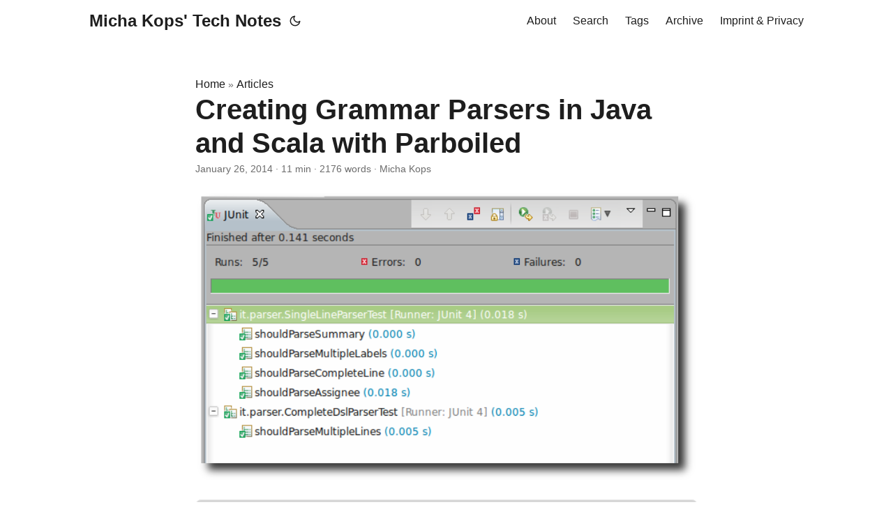

--- FILE ---
content_type: text/html
request_url: https://www.hascode.com/creating-grammar-parsers-in-java-and-scala-with-parboiled/
body_size: 78135
content:
<!DOCTYPE html>
<html lang="en" dir="auto" data-theme="auto">

<head><meta charset="utf-8">
<meta http-equiv="X-UA-Compatible" content="IE=edge">
<meta name="viewport" content="width=device-width, initial-scale=1, shrink-to-fit=no">
<meta name="robots" content="index, follow">
<title>Creating Grammar Parsers in Java and Scala with Parboiled | Micha Kops&#39; Tech Notes</title>
<meta name="keywords" content="antlr, ast, code-parsing, compiler-design, dsl, grammar-parsing, grammer, _hascode.com, hascode.com, java, java-libraries, language-processing, lexical-analysis, parboiled, parser, parser, parser-combinators, parsing-framework, peg, sbt, scala, scala-libraries, software-development, syntax-parsing, text-processing">
<meta name="description" content="


Parboiled is a modern. lightweight and easy to use library to parse expression grammars in Java or Scala and in my humble opinion it is perfect for use cases where you need something between regular expressions and a complex parser generator like ANTLR.


In the following tutorial we’re going to create a simple grammar to specify a task list and write an implementation of a parser also as unit tests for each grammar rule in Java.
">
<meta name="author" content="Micha Kops">
<link rel="canonical" href="https://www.hascode.com/creating-grammar-parsers-in-java-and-scala-with-parboiled/">
<link crossorigin="anonymous" href="/assets/css/stylesheet.ed6e151dc3aba513853370d3d2be50b3aea8dddd87739eb37c527686488b91ea.css" integrity="sha256-7W4VHcOrpROFM3DT0r5Qs66o3d2Hc56zfFJ2hkiLkeo=" rel="preload stylesheet" as="style">
<link rel="icon" href="https://www.hascode.com/favicon.ico">
<link rel="icon" type="image/png" sizes="16x16" href="https://www.hascode.com/favicon-16x16.png">
<link rel="icon" type="image/png" sizes="32x32" href="https://www.hascode.com/favicon-32x32.png">
<link rel="apple-touch-icon" href="https://www.hascode.com/apple-touch-icon.png">
<link rel="mask-icon" href="https://www.hascode.com/safari-pinned-tab.svg">
<meta name="theme-color" content="#2e2e33">
<meta name="msapplication-TileColor" content="#2e2e33">
<link rel="alternate" hreflang="en" href="https://www.hascode.com/creating-grammar-parsers-in-java-and-scala-with-parboiled/">
<noscript>
    <style nonce="31zwrvSsZOskdTpu">
        #theme-toggle,
        .top-link {
            display: none;
        }

    </style>
    <style nonce="31zwrvSsZOskdTpu">
        @media (prefers-color-scheme: dark) {
            :root {
                --theme: rgb(29, 30, 32);
                --entry: rgb(46, 46, 51);
                --primary: rgb(218, 218, 219);
                --secondary: rgb(155, 156, 157);
                --tertiary: rgb(65, 66, 68);
                --content: rgb(196, 196, 197);
                --code-block-bg: rgb(46, 46, 51);
                --code-bg: rgb(55, 56, 62);
                --border: rgb(51, 51, 51);
                color-scheme: dark;
            }

            .list {
                background: var(--theme);
            }

            .toc {
                background: var(--entry);
            }
        }

        @media (prefers-color-scheme: light) {
            .list::-webkit-scrollbar-thumb {
                border-color: var(--code-bg);
            }
        }

    </style>
</noscript>
<script nonce="31zwrvSsZOskdTpu">
    if (localStorage.getItem("pref-theme") === "dark") {
        document.querySelector("html").dataset.theme = 'dark';
    } else if (localStorage.getItem("pref-theme") === "light") {
       document.querySelector("html").dataset.theme = 'light';
    } else if (window.matchMedia('(prefers-color-scheme: dark)').matches) {
        document.querySelector("html").dataset.theme = 'dark';
    } else {
        document.querySelector("html").dataset.theme = 'light';
    }

</script><meta property="og:url" content="https://www.hascode.com/creating-grammar-parsers-in-java-and-scala-with-parboiled/">
  <meta property="og:site_name" content="Micha Kops&#39; Tech Notes">
  <meta property="og:title" content="Creating Grammar Parsers in Java and Scala with Parboiled">
  <meta property="og:description" content=" Parboiled is a modern. lightweight and easy to use library to parse expression grammars in Java or Scala and in my humble opinion it is perfect for use cases where you need something between regular expressions and a complex parser generator like ANTLR.
In the following tutorial we’re going to create a simple grammar to specify a task list and write an implementation of a parser also as unit tests for each grammar rule in Java.">
  <meta property="og:locale" content="en">
  <meta property="og:type" content="article">
    <meta property="article:section" content="article">
    <meta property="article:published_time" content="2014-01-26T00:00:00+01:00">
    <meta property="article:modified_time" content="2014-01-26T00:00:00+01:00">
    <meta property="article:tag" content="Antlr">
    <meta property="article:tag" content="Ast">
    <meta property="article:tag" content="Code-Parsing">
    <meta property="article:tag" content="Compiler-Design">
    <meta property="article:tag" content="Dsl">
    <meta property="article:tag" content="Grammar-Parsing">
    <meta property="og:image" content="https://www.hascode.com/rules-tested.png">
<meta name="twitter:card" content="summary_large_image">
<meta name="twitter:image" content="https://www.hascode.com/rules-tested.png">
<meta name="twitter:title" content="Creating Grammar Parsers in Java and Scala with Parboiled">
<meta name="twitter:description" content="


Parboiled is a modern. lightweight and easy to use library to parse expression grammars in Java or Scala and in my humble opinion it is perfect for use cases where you need something between regular expressions and a complex parser generator like ANTLR.


In the following tutorial we’re going to create a simple grammar to specify a task list and write an implementation of a parser also as unit tests for each grammar rule in Java.
">


<script type="application/ld+json" nonce="31zwrvSsZOskdTpu">
{
  "@context": "https://schema.org",
  "@type": "BreadcrumbList",
  "itemListElement": [
    {
      "@type": "ListItem",
      "position":  1 ,
      "name": "Articles",
      "item": "https://www.hascode.com/article/"
    }, 
    {
      "@type": "ListItem",
      "position":  2 ,
      "name": "Creating Grammar Parsers in Java and Scala with Parboiled",
      "item": "https://www.hascode.com/creating-grammar-parsers-in-java-and-scala-with-parboiled/"
    }
  ]
}
</script>
<script type="application/ld+json" nonce="31zwrvSsZOskdTpu">
{
  "@context": "https://schema.org",
  "@type": "BlogPosting",
  "headline": "Creating Grammar Parsers in Java and Scala with Parboiled",
  "name": "Creating Grammar Parsers in Java and Scala with Parboiled",
  "description": " Parboiled is a modern. lightweight and easy to use library to parse expression grammars in Java or Scala and in my humble opinion it is perfect for use cases where you need something between regular expressions and a complex parser generator like ANTLR.\nIn the following tutorial we’re going to create a simple grammar to specify a task list and write an implementation of a parser also as unit tests for each grammar rule in Java.\n",
  "keywords": [
    "antlr", "ast", "code-parsing", "compiler-design", "dsl", "grammar-parsing", "grammer", "_hascode.com", "hascode.com", "java", "java-libraries", "language-processing", "lexical-analysis", "parboiled", "parser", "parser", "parser-combinators", "parsing-framework", "peg", "sbt", "scala", "scala-libraries", "software-development", "syntax-parsing", "text-processing"
  ],
  "articleBody": " Parboiled is a modern. lightweight and easy to use library to parse expression grammars in Java or Scala and in my humble opinion it is perfect for use cases where you need something between regular expressions and a complex parser generator like ANTLR.\nIn the following tutorial we’re going to create a simple grammar to specify a task list and write an implementation of a parser also as unit tests for each grammar rule in Java.\nAdditionally, we’re using the Scala variant of Parboiled to build up an Abstract Syntax Tree parser and analyze a given task list with it.\nFigure 1. Testing the grammar Parser Specifying a DSL Grammar In the following tutorial we want to parse a simple task list. I’ve recycled the a part of the syntax from my Quick Subtasks Plugin for JIRA here that is:\nA task list contains of one ore more tasks, separated by a newline.\nEach task definition may contain ..\nA summary (mandatory)\nAn assignee (optional)\nOne or more labels (optional)\nEach line of a given input may specify a task, the summary is prefixed by a ‘- ‘ character and when an assignee or labels are given, these are separated from the summary by a ‘/’ character.\nSo this might be a sample input for the following parsers:\n- First Task / assignee:\"joe\" labels:\"foo,bar,baz\" - Second Task / assignee:\"fred\" labels:\"beer,wine\" Parsing this input should produce two task nodes:\nOne task with summary “First Task“, an assignee named “joe” and three labels named “foo“, “bar“, “baz“\nA second task with summary “Second Task” , an assignee named “fred” and two labels “beer“, “wine“\nUsing Java Project Setup Just one dependency needed here: parboiled-java – please feel free to choose your favourite build system here.\nIf you’re interested in grammar building with the scala version of parboiled please skip to the section \"Using Scala\".\nMaven When using Maven, simply add the following dependency to your project’s pom.xml:\norg.parboiled parboiled-java 1.1.6 Gradle Adding the following entry to your build.gradle is all you need.\n'org.parboiled:parboiled-java:1.1.6' SBT Adding the following entry to your build.sbt adds parboiled to your SBT enabled project\nlibraryDependencies += \"org.parboiled\" % \"parboiled-java\" % \"1.1.6\" Processing a Single Task First of all we’re starting to create a parser for a single line, composed out of different rules.\nThe Task Class This class encapsulates information for a single task and provides getters and setters (returning the task object).\npublic class Task { private String summary; private String assignee; private final Set labels = new HashSet\u003c\u003e(); public final String summary() { return summary; } public final Task summary(final String summary) { this.summary = summary; return this; } public final String assignee() { return assignee; } public final Task assignee(final String assignee) { this.assignee = assignee; return this; } public Set labels() { return labels; } public Task label(final String label) { labels.add(label); return this; } } The Grammar Parser This is our first approach for a parser – extending org.parboiled.BaseParser adds everything we need to construct our rules here.\nA short note on the elements used here to create new rules:\nSequence: Creates a new rule that only succeeds if all of its subrule succeed, one after the other.\nOptional: Creates a new rule that tries a match on its subrule and always succeeds, independently of the matching success of its sub rule.\nEOI: Matches the Chars.EOI (end of input) character.\nZeroOrMore: Creates a new rule that tries repeated matches of its subrule.\nOneOrMore: Creates a new rule that tries repeated matches of its subrule and succeeds if the subrule matches at least once.\nTestNot: Creates a new rule that acts as an inverse syntactic predicate, i.e.\nANY: Matches any character except Chars.EOI.\nCh: Explicitly creates a rule matching the given character.\nThere is a plenty of other methods for your convenience, contained in org.parboiled.BaseParser.\npackage com.hascode.parser; import org.parboiled.BaseParser; import org.parboiled.Rule; import org.parboiled.annotations.BuildParseTree; import com.hascode.Task; @BuildParseTree public class SingleLineDslParser extends BaseParser { Task dto = new Task(); public Rule Task() { return Sequence(Summary(), Optional(Options()), EOI, push(dto)); } public Rule Summary() { return Sequence('-', ZeroOrMore(' '), Chars(), push(dto.summary(match()))); } public Rule Chars() { return OneOrMore(TestNot(OptLim()), TestNot(FieldLim()), ANY); } public Rule NoCommaChars() { return OneOrMore(TestNot(ValSep()), TestNot(OptLim()), TestNot(FieldLim()), ANY); } public Rule Options() { return Sequence(OptSep(), Optional(Assignee()), Optional(Labels())); } public Rule OptSep() { return Sequence(OptSp(), OptLim(), OptSp()); } public Rule Assignee() { return Sequence(OptSp(), String(\"assignee\"), FieldSep(), FieldLim(), Chars(), push(dto.assignee(match())), FieldLim()); } public Rule FieldLim() { return Ch('\"'); } public Rule OptLim() { return Ch('|'); } public Rule FieldSep() { return Ch(':'); } public Rule OptSp() { return ZeroOrMore(' '); } public Rule ValSep() { return Ch(','); } public Rule Labels() { return Sequence(OptSp(), String(\"labels\"), FieldSep(), FieldLim(), OneOrMore(Label()), FieldLim()); } public Rule Label() { return Sequence(OptSp(), NoCommaChars(), push(dto.label(match())), Optional(ValSep()), OptSp()); } } You may even use recursion here because Parboiled is able to cache method invocations to avoid infinite loops here.\nTesting Rules The more complex a grammar or domain-specific language tends to grow the greater the need to write detailed tests for each fragment.\nIn the following example we’re writing JUnit tests for each important rule:\npackage it.parser; import static org.hamcrest.MatcherAssert.assertThat; import static org.hamcrest.Matchers.containsInAnyOrder; import static org.hamcrest.Matchers.equalTo; import java.util.Set; import org.junit.Test; import org.parboiled.Parboiled; import org.parboiled.parserunners.RecoveringParseRunner; import org.parboiled.support.ParsingResult; import com.hascode.Task; import com.hascode.parser.SingleLineDslParser; public class SingleLineParserTest { SingleLineDslParser parser = Parboiled .createParser(SingleLineDslParser.class); @Test public void shouldParseMultipleLabels() throws Exception { String input = \"labels:\\\"foo,bar,baz\\\"\"; ParsingResult\u003c?\u003e result = new RecoveringParseRunner( parser.Labels()).run(input); Set labels = ((Task) result.resultValue).labels(); assertThat(labels.size(), equalTo(3)); assertThat(labels, containsInAnyOrder(\"foo\", \"bar\", \"baz\")); } @Test public void shouldParseSummary() throws Exception { String input = \"- This is a first task\"; ParsingResult\u003c?\u003e result = new RecoveringParseRunner( parser.Summary()).run(input); Task task = (Task) result.resultValue; assertThat(task.summary(), equalTo(\"This is a first task\")); } @Test public void shouldParseAssignee() throws Exception { String input = \"assignee:\\\"tim\\\"\"; ParsingResult\u003c?\u003e result = new RecoveringParseRunner( parser.Assignee()).run(input); Task task = (Task) result.resultValue; assertThat(task.assignee(), equalTo(\"tim\")); } @Test public void shouldParseCompleteLine() throws Exception { String input = \"- This is a first task| assignee:\\\"tim\\\" labels:\\\"foo,bar,baz\\\"\"; ParsingResult\u003c?\u003e result = new RecoveringParseRunner(parser.Task()) .run(input); Task task = (Task) result.resultValue; assertThat(task.summary(), equalTo(\"This is a first task\")); assertThat(task.assignee(), equalTo(\"tim\")); Set labels = task.labels(); assertThat(labels.size(), equalTo(3)); assertThat(labels, containsInAnyOrder(\"foo\", \"bar\", \"baz\")); } } Running the tests using the JUnit runner or mvn -Dtest=SingleLineParserTest test should produce no errors:\n------------------------------------------------------- T E S T S ------------------------------------------------------- Running it.parser.SingleLineParserTest Tests run: 4, Failures: 0, Errors: 0, Skipped: 0, Time elapsed: 0.148 sec Results : Tests run: 4, Failures: 0, Errors: 0, Skipped: 0 Processing multiple Tasks Now we’re going write a grammar to parse multiple tasks that should finally return a TaskList containing multiple Task objects.\nIn opposite to the first grammar, we’re using another approach here and make use of the generic org.parboiled.support.Var to pass the task list and the specific task objects around to be filled.\nWe’re using the same Task class as in the first example, new is the following task list:\nThe TaskList Out tasklist is a simple container for a list of tasks:\npublic class TaskList { private final List tasks = new ArrayList\u003c\u003e(); public TaskList add(final Task task) { tasks.add(task); return this; } public List tasks() { return tasks; } } The Parser This is our final parser with Var-parameter passing and rule for tasks and newlines added:\npackage com.hascode.parser; import org.parboiled.BaseParser; import org.parboiled.Rule; import org.parboiled.annotations.BuildParseTree; import org.parboiled.support.Var; import com.hascode.Task; import com.hascode.TaskList; @BuildParseTree public class CompleteDslParser extends BaseParser { public Rule Tasks() { Var tasks = new Var\u003c\u003e(new TaskList()); return Sequence(OneOrMore(Task(tasks)), EOI, push(tasks.getAndClear())); } public Rule Task(final Var tasks) { Var dto = new Var\u003c\u003e(new Task()); return Sequence(Summary(dto), Optional(Options(dto)), Optional(Newline()), push(tasks.get().add(dto.get()))).label( \"task\"); } public Rule Summary(final Var dto) { return Sequence('-', ZeroOrMore(' '), Chars(), push(dto.get().summary(match()))).label(\"summary\"); } public Rule Chars() { return OneOrMore(TestNot(OptLim()), TestNot(FieldLim()), ANY); } public Rule NoCommaChars() { return OneOrMore(TestNot(ValSep()), TestNot(OptLim()), TestNot(FieldLim()), ANY); } public Rule Options(final Var dto) { return Sequence(OptSep(), Optional(Assignee(dto)), Optional(Labels(dto))); } public Rule OptSep() { return Sequence(OptSp(), OptLim(), OptSp()); } public Rule Assignee(final Var dto) { return Sequence(OptSp(), String(\"assignee\"), FieldSep(), FieldLim(), Chars(), push(dto.get().assignee(match())), FieldLim()).label( \"assignee\"); } public Rule FieldLim() { return Ch('\"'); } public Rule OptLim() { return Ch('|'); } public Rule FieldSep() { return Ch(':'); } public Rule OptSp() { return ZeroOrMore(' '); } public Rule ValSep() { return Ch(','); } public Rule Labels(final Var dto) { return Sequence(OptSp(), String(\"labels\"), FieldSep(), FieldLim(), OneOrMore(Label(dto)), FieldLim()); } public Rule Label(final Var dto) { return Sequence(OptSp(), NoCommaChars(), push(dto.get().label(match())), Optional(ValSep()), OptSp()); } public Rule Newline() { return FirstOf('\\n', Sequence('\\r', Optional('\\n'))); } } Testing the Parser Now we’re ready to test the parser for a given input. The following JUnit tests should be green:\npackage it.parser; import static org.hamcrest.MatcherAssert.assertThat; import static org.hamcrest.Matchers.containsInAnyOrder; import static org.hamcrest.Matchers.equalTo; import static org.hamcrest.Matchers.nullValue; import java.util.List; import java.util.Set; import org.junit.Test; import org.parboiled.Parboiled; import org.parboiled.parserunners.RecoveringParseRunner; import org.parboiled.support.ParsingResult; import com.hascode.Task; import com.hascode.TaskList; import com.hascode.parser.CompleteDslParser; public class CompleteDslParserTest { CompleteDslParser parser = Parboiled.createParser(CompleteDslParser.class); @Test public void shouldParseMultipleLines() throws Exception { String line1 = String .format(\"- A first task | assignee:\\\"joe\\\" labels:\\\"foo,bar,baz\\\"\"); String line2 = \"- This is the second entry | assignee:\\\"fred\\\" labels:\\\"beer,wine\\\"\"; String line3 = \"- And a third entry\"; String dslString = line1 + \"\\n\" + line2 + \"\\n\" + line3; ParsingResult result = new RecoveringParseRunner( parser.Tasks()).run(dslString); TaskList taskList = result.resultValue; List tasks = taskList.tasks(); assertThat(tasks.size(), equalTo(3)); Task task1 = tasks.get(0); assertThat(task1.summary(), equalTo(\"A first task \")); assertThat(task1.assignee(), equalTo(\"joe\")); Set task1Labels = task1.labels(); assertThat(task1Labels, containsInAnyOrder(\"foo\", \"bar\", \"baz\")); Task task2 = tasks.get(1); assertThat(task2.summary(), equalTo(\"This is the second entry \")); assertThat(task2.assignee(), equalTo(\"fred\")); Set task2Labels = task2.labels(); assertThat(task2Labels, containsInAnyOrder(\"beer\", \"wine\")); Task task3 = tasks.get(2); assertThat(task3.summary(), equalTo(\"And a third entry\")); assertThat(task3.assignee(), nullValue()); Set task3Labels = task3.labels(); assertThat(task3Labels.isEmpty(), equalTo(true)); } } Test output could be similar to this one:\nmvn -Dtest=CompleteDslParserTest test ------------------------------------------------------- T E S T S ------------------------------------------------------- Running it.parser.CompleteDslParserTest Tests run: 1, Failures: 0, Errors: 0, Skipped: 0, Time elapsed: 0.146 sec Results : Tests run: 1, Failures: 0, Errors: 0, Skipped: 0 Using Scala Now for a short example in Scala we’re going to construct an abstract syntax tree (AST) using Parboiled’s Scala API.\nProject Setup using SBT This is my build.sbt with the dependency for parboiled-scala. If you’ve cloned the scala project from my GitHub repository and you’re using Eclipse IDE, you might want to need necessary project files by running sbt eclipse.\nname := \"parboiled-grammar-tutorial-scala\" organization := \"com.hascode.tutorial\" version := \"1.0.0\" scalaVersion := \"2.10.1\" libraryDependencies ++= Seq( \"org.parboiled\" % \"parboiled-scala_2.10\" % \"1.1.6\" ) Writing an AST Parser The following code constructs a simple AST tree covering a task with its summary (I was too lazy to cover all task properties here).\nThe Parser trait adds the different rule operations we need here and the import of org.parboiled.scala._ adds the rest we need here.\nPlease note the special syntax available in Scala in comparison to the Java version .. e.g. to specify a Sequence you may use the ~ operator here, additional syntactic sugar is hidden in the Rule objects e.g. Rule1.\npackage com.hascode.parser import org.parboiled.scala._ import org.parboiled.errors.ErrorUtils import org.parboiled.errors.ParsingException sealed abstract class AstNode case class TasksNode(tasks: List[TaskNode]) extends AstNode case class TaskNode(summary: SummaryNode) extends AstNode case class SummaryNode(text: StringNode) extends AstNode case class StringNode(text: String) extends AstNode class SingleLineDslParser extends Parser { def Tasks: Rule1[AstNode] = rule { oneOrMore(Task) ~~\u003e TasksNode } def Task: Rule1[TaskNode] = rule { str(\"- \") ~ Summary ~~\u003e TaskNode ~ optional(Newline) } def Summary: Rule1[SummaryNode] = rule { Chars ~~\u003e SummaryNode } def Chars: Rule1[StringNode] = rule { oneOrMore(Char) ~\u003e StringNode } def Char: Rule0 = rule { !anyOf(\"-\") ~ ANY } def Newline: Rule0 = rule { str(\"\\n\") } def parse(input: String): AstNode = { val parsingResult = ReportingParseRunner(Tasks).run(input) parsingResult.result match { case Some(task) =\u003e task case None =\u003e throw new ParsingException(\"Invalid input:\\n\" + ErrorUtils.printParseErrors(parsingResult)) } } } Running the Parser Now we’d like to test the results so we’re adding third tasks in a string to be parsed and afterwards we’re printing the summary from the results.\nobject ParserExample extends App { val dslLine = \"\"\"- A first task - And a second task - Finally a third task \"\"\" val parsingResult = new SingleLineDslParser().parse(dslLine); parsingResult match { case tasks: TasksNode =\u003e { println(\"Got \" + tasks.tasks.length + \" tasks:\") tasks.tasks.foreach(task =\u003e println(s\"Task: ${task.summary.text.text}\")) } case _ =\u003e println(\"error\") } } To run the example above we’re using our IDE or using SBT by running:\nsbt run This should produce the following output:\nGot 3 tasks: Task: A first task Task: And a second task Task: Finally a third task Tutorial Sources Please feel free to download the tutorial sources from my GitHub repository, fork it there or clone it using Git:\ngit clone https://github.com/hascode/parboiled-grammar-tutorial.git Conclusion Parboiled offers a variety of possibilities here and I’m afraid that I haven’t grasped every detail yet. But if you’re interested in some more complex or real-life examples, I highly recommend to take a look at the Markdown Processor Example (Java API) or the JSON Parser Example (Scala API) or enjoy the detailed documentation on the project’s website here.\nThanks @resah for pointing me to this framework! I’m sure that it will make a good match for my toolbox of frameworks and libraries for future usage/projects.\nResources Parboiled Project Documentation\nParboiled User Discussions\nParboiled-Java API\nParboiled-Scala API\n",
  "wordCount" : "2176",
  "inLanguage": "en",
  "image":"https://www.hascode.com/rules-tested.png","datePublished": "2014-01-26T00:00:00+01:00",
  "dateModified": "2014-01-26T00:00:00+01:00",
  "author":{
    "@type": "Person",
    "name": "Micha Kops"
  },
  "mainEntityOfPage": {
    "@type": "WebPage",
    "@id": "https://www.hascode.com/creating-grammar-parsers-in-java-and-scala-with-parboiled/"
  },
  "publisher": {
    "@type": "Person",
    "name": "Micha Kops' Tech Notes",
    "logo": {
      "@type": "ImageObject",
      "url": "https://www.hascode.com/favicon.ico"
    }
  }
}
</script>
</head>
<body id="top">
    <header class="header">
    <nav class="nav">
        <div class="logo">
            <a href="https://www.hascode.com/" accesskey="h" title="Micha Kops&#39; Tech Notes (Alt + H)">Micha Kops&#39; Tech Notes</a>
            <div class="logo-switches">
                <button id="theme-toggle" accesskey="t" title="(Alt + T)" aria-label="Toggle theme">
                    <svg id="moon" xmlns="http://www.w3.org/2000/svg" width="24" height="18" viewBox="0 0 24 24"
                        fill="none" stroke="currentColor" stroke-width="2" stroke-linecap="round"
                        stroke-linejoin="round">
                        <path d="M21 12.79A9 9 0 1 1 11.21 3 7 7 0 0 0 21 12.79z"></path>
                    </svg>
                    <svg id="sun" xmlns="http://www.w3.org/2000/svg" width="24" height="18" viewBox="0 0 24 24"
                        fill="none" stroke="currentColor" stroke-width="2" stroke-linecap="round"
                        stroke-linejoin="round">
                        <circle cx="12" cy="12" r="5"></circle>
                        <line x1="12" y1="1" x2="12" y2="3"></line>
                        <line x1="12" y1="21" x2="12" y2="23"></line>
                        <line x1="4.22" y1="4.22" x2="5.64" y2="5.64"></line>
                        <line x1="18.36" y1="18.36" x2="19.78" y2="19.78"></line>
                        <line x1="1" y1="12" x2="3" y2="12"></line>
                        <line x1="21" y1="12" x2="23" y2="12"></line>
                        <line x1="4.22" y1="19.78" x2="5.64" y2="18.36"></line>
                        <line x1="18.36" y1="5.64" x2="19.78" y2="4.22"></line>
                    </svg>
                </button>
            </div>
        </div>
        <ul id="menu">
            <li>
                <a href="https://www.hascode.com/about" title="About">
                    <span>About</span>
                </a>
            </li>
            <li>
                <a href="https://www.hascode.com/search/" title="Search (Alt &#43; /)" accesskey=/>
                    <span>Search</span>
                </a>
            </li>
            <li>
                <a href="https://www.hascode.com/tags/" title="Tags">
                    <span>Tags</span>
                </a>
            </li>
            <li>
                <a href="https://www.hascode.com/archives" title="Archive">
                    <span>Archive</span>
                </a>
            </li>
            <li>
                <a href="https://www.hascode.com/imprint" title="Imprint &amp; Privacy">
                    <span>Imprint &amp; Privacy</span>
                </a>
            </li>
        </ul>
    </nav>
</header>
<main class="main">

<article class="post-single">
  <header class="post-header">
    <div class="breadcrumbs"><a href="https://www.hascode.com/">Home</a>&nbsp;»&nbsp;<a href="https://www.hascode.com/article/">Articles</a></div>
    <h1 class="post-title entry-hint-parent">
      Creating Grammar Parsers in Java and Scala with Parboiled
    </h1>
    <div class="post-meta"><span title='2014-01-26 00:00:00 +0100 CET'>January 26, 2014</span>&nbsp;·&nbsp;<span>11 min</span>&nbsp;·&nbsp;<span>2176 words</span>&nbsp;·&nbsp;<span>Micha Kops</span>

</div>
  </header> 
<figure class="entry-cover">
            <img loading="eager"
                srcset='https://www.hascode.com/creating-grammar-parsers-in-java-and-scala-with-parboiled/rules-tested_hu_107cc1ee7a795a3.png 360w,https://www.hascode.com/creating-grammar-parsers-in-java-and-scala-with-parboiled/rules-tested_hu_49c8b2b7d7a11d69.png 480w,https://www.hascode.com/creating-grammar-parsers-in-java-and-scala-with-parboiled/rules-tested.png 593w'
                src="https://www.hascode.com/creating-grammar-parsers-in-java-and-scala-with-parboiled/rules-tested.png"
                sizes="(min-width: 768px) 720px, 100vw"
                width="593" height="345"
                alt="">
        
</figure><div class="toc">
    <details  open>
        <summary accesskey="c" title="(Alt + C)">
            <span class="details">Table of Contents</span>
        </summary>

        <div class="inner"><ul>
                <li>
                    <a href="#_specifying_a_dsl_grammar" aria-label="Specifying a DSL Grammar">Specifying a DSL Grammar</a></li>
                <li>
                    <a href="#_using_java" aria-label="Using Java">Using Java</a><ul>
                        
                <li>
                    <a href="#_project_setup" aria-label="Project Setup">Project Setup</a></li>
                <li>
                    <a href="#_maven" aria-label="Maven">Maven</a></li>
                <li>
                    <a href="#_gradle" aria-label="Gradle">Gradle</a></li>
                <li>
                    <a href="#_sbt" aria-label="SBT">SBT</a></li>
                <li>
                    <a href="#_processing_a_single_task" aria-label="Processing a Single Task">Processing a Single Task</a><ul>
                        
                <li>
                    <a href="#_the_task_class" aria-label="The Task Class">The Task Class</a></li>
                <li>
                    <a href="#_the_grammar_parser" aria-label="The Grammar Parser">The Grammar Parser</a></li>
                <li>
                    <a href="#_testing_rules" aria-label="Testing Rules">Testing Rules</a></li></ul>
                </li>
                <li>
                    <a href="#_processing_multiple_tasks" aria-label="Processing multiple Tasks">Processing multiple Tasks</a><ul>
                        
                <li>
                    <a href="#_the_tasklist" aria-label="The TaskList">The TaskList</a></li>
                <li>
                    <a href="#_the_parser" aria-label="The Parser">The Parser</a></li>
                <li>
                    <a href="#_testing_the_parser" aria-label="Testing the Parser">Testing the Parser</a></li></ul>
                </li></ul>
                </li>
                <li>
                    <a href="#_using_scala" aria-label="Using Scala">Using Scala</a><ul>
                        
                <li>
                    <a href="#_project_setup_using_sbt" aria-label="Project Setup using SBT">Project Setup using SBT</a></li>
                <li>
                    <a href="#_writing_an_ast_parser" aria-label="Writing an AST Parser">Writing an AST Parser</a></li>
                <li>
                    <a href="#_running_the_parser" aria-label="Running the Parser">Running the Parser</a></li></ul>
                </li>
                <li>
                    <a href="#_tutorial_sources" aria-label="Tutorial Sources">Tutorial Sources</a></li>
                <li>
                    <a href="#_conclusion" aria-label="Conclusion">Conclusion</a></li>
                <li>
                    <a href="#_resources" aria-label="Resources">Resources</a>
                </li>
            </ul>
        </div>
    </details>
</div>

  <div class="post-content"><div id="preamble">
<div class="sectionbody">
<div class="paragraph">
<p>Parboiled is a modern. lightweight and easy to use library to parse expression grammars in Java or Scala and in my humble opinion it is perfect for use cases where you need something between regular expressions and a complex parser generator like ANTLR.</p>
</div>
<div class="paragraph">
<p>In the following tutorial we’re going to create a simple grammar to specify a task list and write an implementation of a parser also as unit tests for each grammar rule in Java.</p>
</div>
<div class="paragraph">
<p>Additionally, we’re using the Scala variant of Parboiled to build up an Abstract Syntax Tree parser and analyze a given task list with it.</p>
</div>
<div class="imageblock">
<div class="content">
<img src="rules-tested.png" alt="rules tested"/>
</div>
<div class="title">Figure 1. Testing the grammar Parser</div>
</div>
</div>
</div>
<div class="sect1">
<h2 id="_specifying_a_dsl_grammar">Specifying a DSL Grammar<a hidden class="anchor" aria-hidden="true" href="#_specifying_a_dsl_grammar">#</a></h2>
<div class="sectionbody">
<div class="paragraph">
<p>In the following tutorial we want to parse a simple task list. I’ve recycled the a part of the syntax from my <a href="https://marketplace.atlassian.com/plugins/com.hascode.plugin.jira-quick-subtasks">Quick Subtasks Plugin for JIRA</a> here that is:</p>
</div>
<div class="paragraph">
<p>A task list contains of one ore more tasks, separated by a newline.</p>
</div>
<div class="paragraph">
<p>Each task definition may contain ..</p>
</div>
<div class="ulist">
<ul>
<li>
<p><strong>A summary (mandatory)</strong></p>
</li>
<li>
<p><strong>An assignee (optional)</strong></p>
</li>
<li>
<p><strong>One or more labels (optional)</strong></p>
</li>
</ul>
</div>
<div class="paragraph">
<p>Each line of a given input may specify a task, the summary is prefixed by a ‘- ‘ character and when an assignee or labels are given, these are separated from the summary by a ‘/’ character.</p>
</div>
<div class="paragraph">
<p>So this might be a sample input for the following parsers:</p>
</div>
<div class="listingblock">
<div class="content">
<pre class="highlight"><code class="language-bash" data-lang="bash">- First Task / assignee:&#34;joe&#34; labels:&#34;foo,bar,baz&#34;
- Second Task / assignee:&#34;fred&#34; labels:&#34;beer,wine&#34;</code></pre>
</div>
</div>
<div class="paragraph">
<p>Parsing this input should produce two task nodes:</p>
</div>
<div class="ulist">
<ul>
<li>
<p>One task with summary “<em>First Task</em>“, an assignee named “<em>joe</em>” and three labels named “<em>foo</em>“, “<em>bar</em>“, “<em>baz</em>“</p>
</li>
<li>
<p>A second task with summary “<em>Second Task</em>” , an assignee named “<em>fred</em>” and two labels “<em>beer</em>“, “<em>wine</em>“</p>
</li>
</ul>
</div>
</div>
</div>
<div class="sect1">
<h2 id="_using_java">Using Java<a hidden class="anchor" aria-hidden="true" href="#_using_java">#</a></h2>
<div class="sectionbody">
<div class="sect2">
<h3 id="_project_setup">Project Setup<a hidden class="anchor" aria-hidden="true" href="#_project_setup">#</a></h3>
<div class="paragraph">
<p>Just one dependency needed here: <em>parboiled-java</em> – please feel free to choose your favourite build system here.</p>
</div>
<div class="paragraph">
<p>If you’re interested in grammar building with the scala version of parboiled please skip to the section &#34;Using Scala&#34;.</p>
</div>
</div>
<div class="sect2">
<h3 id="_maven">Maven<a hidden class="anchor" aria-hidden="true" href="#_maven">#</a></h3>
<div class="paragraph">
<p>When using Maven, simply add the following dependency to your project’s <em>pom.xml</em>:</p>
</div>
<div class="listingblock">
<div class="content">
<pre class="highlight"><code class="language-xml" data-lang="xml">&lt;dependency&gt;
	&lt;groupId&gt;org.parboiled&lt;/groupId&gt;
	&lt;artifactId&gt;parboiled-java&lt;/artifactId&gt;
	&lt;version&gt;1.1.6&lt;/version&gt;
&lt;/dependency&gt;</code></pre>
</div>
</div>
</div>
<div class="sect2">
<h3 id="_gradle">Gradle<a hidden class="anchor" aria-hidden="true" href="#_gradle">#</a></h3>
<div class="paragraph">
<p>Adding the following entry to your <em>build.gradle</em> is all you need.</p>
</div>
<div class="listingblock">
<div class="content">
<pre class="highlight"><code class="language-bash" data-lang="bash">&#39;org.parboiled:parboiled-java:1.1.6&#39;</code></pre>
</div>
</div>
</div>
<div class="sect2">
<h3 id="_sbt">SBT<a hidden class="anchor" aria-hidden="true" href="#_sbt">#</a></h3>
<div class="paragraph">
<p>Adding the following entry to your <em>build.sbt</em> adds parboiled to your SBT enabled project</p>
</div>
<div class="listingblock">
<div class="content">
<pre class="highlight"><code class="language-bash" data-lang="bash">libraryDependencies += &#34;org.parboiled&#34; % &#34;parboiled-java&#34; % &#34;1.1.6&#34;</code></pre>
</div>
</div>
</div>
<div class="sect2">
<h3 id="_processing_a_single_task">Processing a Single Task<a hidden class="anchor" aria-hidden="true" href="#_processing_a_single_task">#</a></h3>
<div class="paragraph">
<p>First of all we’re starting to create a parser for a single line, composed out of different rules.</p>
</div>
<div class="sect3">
<h4 id="_the_task_class">The Task Class<a hidden class="anchor" aria-hidden="true" href="#_the_task_class">#</a></h4>
<div class="paragraph">
<p>This class encapsulates information for a single task and provides getters and setters (returning the task object).</p>
</div>
<div class="listingblock">
<div class="content">
<pre class="highlight"><code class="language-java" data-lang="java">public class Task {
	private String summary;
	private String assignee;
	private final Set&lt;String&gt; labels = new HashSet&lt;&gt;();

	public final String summary() {
		return summary;
	}

	public final Task summary(final String summary) {
		this.summary = summary;
		return this;
	}

	public final String assignee() {
		return assignee;
	}

	public final Task assignee(final String assignee) {
		this.assignee = assignee;
		return this;
	}

	public Set&lt;String&gt; labels() {
		return labels;
	}

	public Task label(final String label) {
		labels.add(label);
		return this;
	}
}</code></pre>
</div>
</div>
</div>
<div class="sect3">
<h4 id="_the_grammar_parser">The Grammar Parser<a hidden class="anchor" aria-hidden="true" href="#_the_grammar_parser">#</a></h4>
<div class="paragraph">
<p>This is our first approach for a parser – extending <a href="http://www.decodified.com/parboiled/api/java/org/parboiled/BaseParser.html"><em>org.parboiled.BaseParser</em></a> adds everything we need to construct our rules here.</p>
</div>
<div class="paragraph">
<p>A short note on the elements used here to create new rules:</p>
</div>
<div class="ulist">
<ul>
<li>
<p><strong>Sequence</strong>: Creates a new rule that only succeeds if all of its subrule succeed, one after the other.</p>
</li>
<li>
<p><strong>Optional</strong>: Creates a new rule that tries a match on its subrule and always succeeds, independently of the matching success of its sub rule.</p>
</li>
<li>
<p><strong>EOI</strong>: Matches the Chars.EOI (end of input) character.</p>
</li>
<li>
<p><strong>ZeroOrMore</strong>: Creates a new rule that tries repeated matches of its subrule.</p>
</li>
<li>
<p><strong>OneOrMore</strong>: Creates a new rule that tries repeated matches of its subrule and succeeds if the subrule matches at least once.</p>
</li>
<li>
<p><strong>TestNot</strong>: Creates a new rule that acts as an inverse syntactic predicate, i.e.</p>
</li>
<li>
<p><strong>ANY</strong>: Matches any character except Chars.EOI.</p>
</li>
<li>
<p><strong>Ch</strong>: Explicitly creates a rule matching the given character.</p>
</li>
</ul>
</div>
<div class="paragraph">
<p>There is a plenty of other methods for your convenience, contained in <a href="http://www.decodified.com/parboiled/api/java/org/parboiled/BaseParser.html"><em>org.parboiled.BaseParser</em></a>.</p>
</div>
<div class="listingblock">
<div class="content">
<pre class="highlight"><code class="language-java" data-lang="java">package com.hascode.parser;

import org.parboiled.BaseParser;
import org.parboiled.Rule;
import org.parboiled.annotations.BuildParseTree;

import com.hascode.Task;

@BuildParseTree
public class SingleLineDslParser extends BaseParser&lt;Task&gt; {
	Task dto = new Task();

	public Rule Task() {
		return Sequence(Summary(), Optional(Options()), EOI, push(dto));
	}

	public Rule Summary() {
		return Sequence(&#39;-&#39;, ZeroOrMore(&#39; &#39;), Chars(),
				push(dto.summary(match())));
	}

	public Rule Chars() {
		return OneOrMore(TestNot(OptLim()), TestNot(FieldLim()), ANY);
	}

	public Rule NoCommaChars() {
		return OneOrMore(TestNot(ValSep()), TestNot(OptLim()),
				TestNot(FieldLim()), ANY);
	}

	public Rule Options() {
		return Sequence(OptSep(), Optional(Assignee()), Optional(Labels()));
	}

	public Rule OptSep() {
		return Sequence(OptSp(), OptLim(), OptSp());
	}

	public Rule Assignee() {
		return Sequence(OptSp(), String(&#34;assignee&#34;), FieldSep(), FieldLim(),
				Chars(), push(dto.assignee(match())), FieldLim());
	}

	public Rule FieldLim() {
		return Ch(&#39;&#34;&#39;);
	}

	public Rule OptLim() {
		return Ch(&#39;|&#39;);
	}

	public Rule FieldSep() {
		return Ch(&#39;:&#39;);
	}

	public Rule OptSp() {
		return ZeroOrMore(&#39; &#39;);
	}

	public Rule ValSep() {
		return Ch(&#39;,&#39;);
	}

	public Rule Labels() {
		return Sequence(OptSp(), String(&#34;labels&#34;), FieldSep(), FieldLim(),
				OneOrMore(Label()), FieldLim());
	}

	public Rule Label() {
		return Sequence(OptSp(), NoCommaChars(), push(dto.label(match())),
				Optional(ValSep()), OptSp());
	}
}</code></pre>
</div>
</div>
<div class="paragraph">
<p>You may even use recursion here because Parboiled is able to cache method invocations to avoid infinite loops here.</p>
</div>
</div>
<div class="sect3">
<h4 id="_testing_rules">Testing Rules<a hidden class="anchor" aria-hidden="true" href="#_testing_rules">#</a></h4>
<div class="paragraph">
<p>The more complex a grammar or domain-specific language tends to grow the greater the need to write detailed tests for each fragment.</p>
</div>
<div class="paragraph">
<p>In the following example we’re writing JUnit tests for each important rule:</p>
</div>
<div class="listingblock">
<div class="content">
<pre class="highlight"><code class="language-java" data-lang="java">package it.parser;

import static org.hamcrest.MatcherAssert.assertThat;
import static org.hamcrest.Matchers.containsInAnyOrder;
import static org.hamcrest.Matchers.equalTo;

import java.util.Set;

import org.junit.Test;
import org.parboiled.Parboiled;
import org.parboiled.parserunners.RecoveringParseRunner;
import org.parboiled.support.ParsingResult;

import com.hascode.Task;
import com.hascode.parser.SingleLineDslParser;

public class SingleLineParserTest {
	SingleLineDslParser parser = Parboiled
			.createParser(SingleLineDslParser.class);

	@Test
	public void shouldParseMultipleLabels() throws Exception {
		String input = &#34;labels:\&#34;foo,bar,baz\&#34;&#34;;
		ParsingResult&lt;?&gt; result = new RecoveringParseRunner&lt;Task&gt;(
				parser.Labels()).run(input);
		Set&lt;String&gt; labels = ((Task) result.resultValue).labels();
		assertThat(labels.size(), equalTo(3));
		assertThat(labels, containsInAnyOrder(&#34;foo&#34;, &#34;bar&#34;, &#34;baz&#34;));
	}

	@Test
	public void shouldParseSummary() throws Exception {
		String input = &#34;- This is a first task&#34;;
		ParsingResult&lt;?&gt; result = new RecoveringParseRunner&lt;Task&gt;(
				parser.Summary()).run(input);
		Task task = (Task) result.resultValue;
		assertThat(task.summary(), equalTo(&#34;This is a first task&#34;));
	}

	@Test
	public void shouldParseAssignee() throws Exception {
		String input = &#34;assignee:\&#34;tim\&#34;&#34;;
		ParsingResult&lt;?&gt; result = new RecoveringParseRunner&lt;Task&gt;(
				parser.Assignee()).run(input);
		Task task = (Task) result.resultValue;
		assertThat(task.assignee(), equalTo(&#34;tim&#34;));
	}

	@Test
	public void shouldParseCompleteLine() throws Exception {
		String input = &#34;- This is a first task| assignee:\&#34;tim\&#34; labels:\&#34;foo,bar,baz\&#34;&#34;;
		ParsingResult&lt;?&gt; result = new RecoveringParseRunner&lt;Task&gt;(parser.Task())
				.run(input);
		Task task = (Task) result.resultValue;
		assertThat(task.summary(), equalTo(&#34;This is a first task&#34;));
		assertThat(task.assignee(), equalTo(&#34;tim&#34;));
		Set&lt;String&gt; labels = task.labels();
		assertThat(labels.size(), equalTo(3));
		assertThat(labels, containsInAnyOrder(&#34;foo&#34;, &#34;bar&#34;, &#34;baz&#34;));
	}
}</code></pre>
</div>
</div>
<div class="paragraph">
<p>Running the tests using the JUnit runner or <em>mvn -Dtest=SingleLineParserTest test</em> should produce no errors:</p>
</div>
<div class="listingblock">
<div class="content">
<pre class="highlight"><code class="language-bash" data-lang="bash">-------------------------------------------------------
T E S T S
-------------------------------------------------------
Running it.parser.SingleLineParserTest
Tests run: 4, Failures: 0, Errors: 0, Skipped: 0, Time elapsed: 0.148 sec

Results :

Tests run: 4, Failures: 0, Errors: 0, Skipped: 0</code></pre>
</div>
</div>
</div>
</div>
<div class="sect2">
<h3 id="_processing_multiple_tasks">Processing multiple Tasks<a hidden class="anchor" aria-hidden="true" href="#_processing_multiple_tasks">#</a></h3>
<div class="paragraph">
<p>Now we’re going write a grammar to parse multiple tasks that should finally return a <em>TaskList</em> containing multiple <em>Task</em> objects.</p>
</div>
<div class="paragraph">
<p>In opposite to the first grammar, we’re using another approach here and make use of the generic <em>org.parboiled.support.Var</em> to pass the task list and the specific task objects around to be filled.</p>
</div>
<div class="paragraph">
<p>We’re using the same <em>Task</em> class as in the first example, new is the following task list:</p>
</div>
<div class="sect3">
<h4 id="_the_tasklist">The TaskList<a hidden class="anchor" aria-hidden="true" href="#_the_tasklist">#</a></h4>
<div class="paragraph">
<p>Out tasklist is a simple container for a list of tasks:</p>
</div>
<div class="listingblock">
<div class="content">
<pre class="highlight"><code class="language-java" data-lang="java">public class TaskList {
	private final List&lt;Task&gt; tasks = new ArrayList&lt;&gt;();

	public TaskList add(final Task task) {
		tasks.add(task);
		return this;
	}

	public List&lt;Task&gt; tasks() {
		return tasks;
	}
}</code></pre>
</div>
</div>
</div>
<div class="sect3">
<h4 id="_the_parser">The Parser<a hidden class="anchor" aria-hidden="true" href="#_the_parser">#</a></h4>
<div class="paragraph">
<p>This is our final parser with Var-parameter passing and rule for tasks and newlines added:</p>
</div>
<div class="listingblock">
<div class="content">
<pre class="highlight"><code class="language-java" data-lang="java">package com.hascode.parser;

import org.parboiled.BaseParser;
import org.parboiled.Rule;
import org.parboiled.annotations.BuildParseTree;
import org.parboiled.support.Var;

import com.hascode.Task;
import com.hascode.TaskList;

@BuildParseTree
public class CompleteDslParser extends BaseParser&lt;Object&gt; {

	public Rule Tasks() {
		Var&lt;TaskList&gt; tasks = new Var&lt;&gt;(new TaskList());
		return Sequence(OneOrMore(Task(tasks)), EOI, push(tasks.getAndClear()));
	}

	public Rule Task(final Var&lt;TaskList&gt; tasks) {
		Var&lt;Task&gt; dto = new Var&lt;&gt;(new Task());
		return Sequence(Summary(dto), Optional(Options(dto)),
				Optional(Newline()), push(tasks.get().add(dto.get()))).label(
				&#34;task&#34;);
	}

	public Rule Summary(final Var&lt;Task&gt; dto) {
		return Sequence(&#39;-&#39;, ZeroOrMore(&#39; &#39;), Chars(),
				push(dto.get().summary(match()))).label(&#34;summary&#34;);
	}

	public Rule Chars() {
		return OneOrMore(TestNot(OptLim()), TestNot(FieldLim()), ANY);
	}

	public Rule NoCommaChars() {
		return OneOrMore(TestNot(ValSep()), TestNot(OptLim()),
				TestNot(FieldLim()), ANY);
	}

	public Rule Options(final Var&lt;Task&gt; dto) {
		return Sequence(OptSep(), Optional(Assignee(dto)),
				Optional(Labels(dto)));
	}

	public Rule OptSep() {
		return Sequence(OptSp(), OptLim(), OptSp());
	}

	public Rule Assignee(final Var&lt;Task&gt; dto) {
		return Sequence(OptSp(), String(&#34;assignee&#34;), FieldSep(), FieldLim(),
				Chars(), push(dto.get().assignee(match())), FieldLim()).label(
				&#34;assignee&#34;);
	}

	public Rule FieldLim() {
		return Ch(&#39;&#34;&#39;);
	}

	public Rule OptLim() {
		return Ch(&#39;|&#39;);
	}

	public Rule FieldSep() {
		return Ch(&#39;:&#39;);
	}

	public Rule OptSp() {
		return ZeroOrMore(&#39; &#39;);
	}

	public Rule ValSep() {
		return Ch(&#39;,&#39;);
	}

	public Rule Labels(final Var&lt;Task&gt; dto) {
		return Sequence(OptSp(), String(&#34;labels&#34;), FieldSep(), FieldLim(),
				OneOrMore(Label(dto)), FieldLim());
	}

	public Rule Label(final Var&lt;Task&gt; dto) {
		return Sequence(OptSp(), NoCommaChars(),
				push(dto.get().label(match())), Optional(ValSep()), OptSp());
	}

	public Rule Newline() {
		return FirstOf(&#39;\n&#39;, Sequence(&#39;\r&#39;, Optional(&#39;\n&#39;)));
	}
}</code></pre>
</div>
</div>
</div>
<div class="sect3">
<h4 id="_testing_the_parser">Testing the Parser<a hidden class="anchor" aria-hidden="true" href="#_testing_the_parser">#</a></h4>
<div class="paragraph">
<p>Now we’re ready to test the parser for a given input. The following JUnit tests should be green:</p>
</div>
<div class="listingblock">
<div class="content">
<pre class="highlight"><code class="language-java" data-lang="java">package it.parser;

import static org.hamcrest.MatcherAssert.assertThat;
import static org.hamcrest.Matchers.containsInAnyOrder;
import static org.hamcrest.Matchers.equalTo;
import static org.hamcrest.Matchers.nullValue;

import java.util.List;
import java.util.Set;

import org.junit.Test;
import org.parboiled.Parboiled;
import org.parboiled.parserunners.RecoveringParseRunner;
import org.parboiled.support.ParsingResult;

import com.hascode.Task;
import com.hascode.TaskList;
import com.hascode.parser.CompleteDslParser;

public class CompleteDslParserTest {
	CompleteDslParser parser = Parboiled.createParser(CompleteDslParser.class);

	@Test
	public void shouldParseMultipleLines() throws Exception {
		String line1 = String
				.format(&#34;- A first task | assignee:\&#34;joe\&#34; labels:\&#34;foo,bar,baz\&#34;&#34;);
		String line2 = &#34;- This is the second entry | assignee:\&#34;fred\&#34; labels:\&#34;beer,wine\&#34;&#34;;
		String line3 = &#34;- And a third entry&#34;;
		String dslString = line1 + &#34;\n&#34; + line2 + &#34;\n&#34; + line3;
		ParsingResult&lt;TaskList&gt; result = new RecoveringParseRunner&lt;TaskList&gt;(
				parser.Tasks()).run(dslString);
		TaskList taskList = result.resultValue;
		List&lt;Task&gt; tasks = taskList.tasks();
		assertThat(tasks.size(), equalTo(3));

		Task task1 = tasks.get(0);
		assertThat(task1.summary(), equalTo(&#34;A first task &#34;));
		assertThat(task1.assignee(), equalTo(&#34;joe&#34;));
		Set&lt;String&gt; task1Labels = task1.labels();
		assertThat(task1Labels, containsInAnyOrder(&#34;foo&#34;, &#34;bar&#34;, &#34;baz&#34;));

		Task task2 = tasks.get(1);
		assertThat(task2.summary(), equalTo(&#34;This is the second entry &#34;));
		assertThat(task2.assignee(), equalTo(&#34;fred&#34;));
		Set&lt;String&gt; task2Labels = task2.labels();
		assertThat(task2Labels, containsInAnyOrder(&#34;beer&#34;, &#34;wine&#34;));

		Task task3 = tasks.get(2);
		assertThat(task3.summary(), equalTo(&#34;And a third entry&#34;));
		assertThat(task3.assignee(), nullValue());
		Set&lt;String&gt; task3Labels = task3.labels();
		assertThat(task3Labels.isEmpty(), equalTo(true));
	}
}</code></pre>
</div>
</div>
<div class="paragraph">
<p>Test output could be similar to this one:</p>
</div>
<div class="listingblock">
<div class="content">
<pre class="highlight"><code class="language-bash" data-lang="bash">mvn -Dtest=CompleteDslParserTest test

-------------------------------------------------------
T E S T S
-------------------------------------------------------
Running it.parser.CompleteDslParserTest
Tests run: 1, Failures: 0, Errors: 0, Skipped: 0, Time elapsed: 0.146 sec

Results :

Tests run: 1, Failures: 0, Errors: 0, Skipped: 0</code></pre>
</div>
</div>
</div>
</div>
</div>
</div>
<div class="sect1">
<h2 id="_using_scala">Using Scala<a hidden class="anchor" aria-hidden="true" href="#_using_scala">#</a></h2>
<div class="sectionbody">
<div class="paragraph">
<p>Now for a short example in Scala we’re going to construct an abstract syntax tree (AST) using Parboiled’s Scala API.</p>
</div>
<div class="sect2">
<h3 id="_project_setup_using_sbt">Project Setup using SBT<a hidden class="anchor" aria-hidden="true" href="#_project_setup_using_sbt">#</a></h3>
<div class="paragraph">
<p>This is my <em>build.sbt</em> with the dependency for <em>parboiled-scala</em>. If you’ve cloned the scala project from my GitHub repository and you’re using Eclipse IDE, you might want to need necessary project files by running <em>sbt eclipse</em>.</p>
</div>
<div class="listingblock">
<div class="content">
<pre class="highlight"><code class="language-bash" data-lang="bash">name := &#34;parboiled-grammar-tutorial-scala&#34;

organization := &#34;com.hascode.tutorial&#34;

version := &#34;1.0.0&#34;

scalaVersion := &#34;2.10.1&#34;

libraryDependencies ++= Seq(
  &#34;org.parboiled&#34; % &#34;parboiled-scala_2.10&#34; % &#34;1.1.6&#34;
)</code></pre>
</div>
</div>
</div>
<div class="sect2">
<h3 id="_writing_an_ast_parser">Writing an AST Parser<a hidden class="anchor" aria-hidden="true" href="#_writing_an_ast_parser">#</a></h3>
<div class="paragraph">
<p>The following code constructs a simple AST tree covering a task with its summary (I was too lazy to cover all task properties here).</p>
</div>
<div class="paragraph">
<p>The <a href="http://www.decodified.com/parboiled/api/scala/org/parboiled/scala/Parser.html"><em>Parser</em></a> trait adds the different rule operations we need here and the import of <em>org.parboiled.scala._</em> adds the rest we need here.</p>
</div>
<div class="paragraph">
<p>Please note the special syntax available in Scala in comparison to the Java version .. e.g. to specify a <em>Sequence</em> you may use the <em>~</em> operator here, additional syntactic sugar is hidden in the Rule objects e.g. <a href="http://www.decodified.com/parboiled/api/scala/org/parboiled/scala/rules/Rule1.html">Rule1</a>.</p>
</div>
<div class="listingblock">
<div class="content">
<pre class="highlight"><code class="language-scala" data-lang="scala">package com.hascode.parser

import org.parboiled.scala._
import org.parboiled.errors.ErrorUtils
import org.parboiled.errors.ParsingException

sealed abstract class AstNode
case class TasksNode(tasks: List[TaskNode]) extends AstNode
case class TaskNode(summary: SummaryNode) extends AstNode
case class SummaryNode(text: StringNode) extends AstNode
case class StringNode(text: String) extends AstNode

class SingleLineDslParser extends Parser {
  def Tasks: Rule1[AstNode] = rule { oneOrMore(Task) ~~&gt; TasksNode }

  def Task: Rule1[TaskNode] = rule { str(&#34;- &#34;) ~ Summary ~~&gt; TaskNode ~ optional(Newline) }

  def Summary: Rule1[SummaryNode] = rule { Chars ~~&gt; SummaryNode }

  def Chars: Rule1[StringNode] = rule { oneOrMore(Char) ~&gt; StringNode }

  def Char: Rule0 = rule { !anyOf(&#34;-&#34;) ~ ANY }

  def Newline: Rule0 = rule { str(&#34;\n&#34;) }

  def parse(input: String): AstNode = {
    val parsingResult = ReportingParseRunner(Tasks).run(input)
    parsingResult.result match {
      case Some(task) =&gt; task
      case None =&gt; throw new ParsingException(&#34;Invalid input:\n&#34; +
        ErrorUtils.printParseErrors(parsingResult))
    }
  }
}</code></pre>
</div>
</div>
</div>
<div class="sect2">
<h3 id="_running_the_parser">Running the Parser<a hidden class="anchor" aria-hidden="true" href="#_running_the_parser">#</a></h3>
<div class="paragraph">
<p>Now we’d like to test the results so we’re adding third tasks in a string to be parsed and afterwards we’re printing the summary from the results.</p>
</div>
<div class="listingblock">
<div class="content">
<pre class="highlight"><code class="language-scala" data-lang="scala">object ParserExample extends App {
  val dslLine = &#34;&#34;&#34;- A first task
- And a second task
- Finally a third task
&#34;&#34;&#34;

  val parsingResult = new SingleLineDslParser().parse(dslLine);
  parsingResult match {
    case tasks: TasksNode =&gt; {
      println(&#34;Got &#34; + tasks.tasks.length + &#34; tasks:&#34;)
      tasks.tasks.foreach(task =&gt; println(s&#34;Task: ${task.summary.text.text}&#34;))
    }
    case _ =&gt; println(&#34;error&#34;)
  }
}</code></pre>
</div>
</div>
<div class="paragraph">
<p>To run the example above we’re using our IDE or using SBT by running:</p>
</div>
<div class="listingblock">
<div class="content">
<pre class="highlight"><code class="language-bash" data-lang="bash">sbt run</code></pre>
</div>
</div>
<div class="paragraph">
<p>This should produce the following output:</p>
</div>
<div class="listingblock">
<div class="content">
<pre class="highlight"><code class="language-bash" data-lang="bash">Got 3 tasks:
Task: A first task

Task: And a second task

Task: Finally a third task</code></pre>
</div>
</div>
</div>
</div>
</div>
<div class="sect1">
<h2 id="_tutorial_sources">Tutorial Sources<a hidden class="anchor" aria-hidden="true" href="#_tutorial_sources">#</a></h2>
<div class="sectionbody">
<div class="paragraph">
<p>Please feel free to download the tutorial sources from my <a href="https://github.com/hascode/parboiled-grammar-tutorial">GitHub repository</a>, fork it there or clone it using Git:</p>
</div>
<div class="listingblock">
<div class="content">
<pre class="highlight"><code class="language-bash" data-lang="bash">git clone https://github.com/hascode/parboiled-grammar-tutorial.git</code></pre>
</div>
</div>
</div>
</div>
<div class="sect1">
<h2 id="_conclusion">Conclusion<a hidden class="anchor" aria-hidden="true" href="#_conclusion">#</a></h2>
<div class="sectionbody">
<div class="paragraph">
<p>Parboiled offers a variety of possibilities here and I’m afraid that I haven’t grasped every detail yet. But if you’re interested in some more complex or real-life examples, I highly recommend to take a look at the <a href="https://github.com/sirthias/parboiled/wiki/Markdown-processor">Markdown Processor Example (Java API)</a> or the <a href="https://github.com/sirthias/parboiled/wiki/JSON-Parser">JSON Parser Example (Scala API)</a> or enjoy the detailed documentation on the <a href="https://github.com/sirthias/parboiled/wiki">project’s website here</a>.</p>
</div>
<div class="paragraph">
<p>Thanks <a href="https://github.com/resah">@resah</a> for pointing me to this framework! I’m sure that it will make a good match for my toolbox of frameworks and libraries for future usage/projects.</p>
</div>
</div>
</div>
<div class="sect1">
<h2 id="_resources">Resources<a hidden class="anchor" aria-hidden="true" href="#_resources">#</a></h2>
<div class="sectionbody">
<div class="ulist">
<ul>
<li>
<p><a href="https://github.com/sirthias/parboiled/wiki">Parboiled Project Documentation</a></p>
</li>
<li>
<p><a href="http://users.parboiled.org/">Parboiled User Discussions</a></p>
</li>
<li>
<p><a href="http://www.decodified.com/parboiled/api/java/">Parboiled-Java API</a></p>
</li>
<li>
<p><a href="http://www.decodified.com/parboiled/api/scala/">Parboiled-Scala API</a></p>
</li>
</ul>
</div>
</div>
</div>


  </div>

  <footer class="post-footer">
    <ul class="post-tags">
      <li><a href="https://www.hascode.com/tags/antlr/">Antlr</a></li>
      <li><a href="https://www.hascode.com/tags/ast/">Ast</a></li>
      <li><a href="https://www.hascode.com/tags/code-parsing/">Code-Parsing</a></li>
      <li><a href="https://www.hascode.com/tags/compiler-design/">Compiler-Design</a></li>
      <li><a href="https://www.hascode.com/tags/dsl/">Dsl</a></li>
      <li><a href="https://www.hascode.com/tags/grammar-parsing/">Grammar-Parsing</a></li>
      <li><a href="https://www.hascode.com/tags/grammer/">Grammer</a></li>
      <li><a href="https://www.hascode.com/tags/_hascode.com/">_Hascode.com</a></li>
      <li><a href="https://www.hascode.com/tags/hascode.com/">Hascode.com</a></li>
      <li><a href="https://www.hascode.com/tags/java/">Java</a></li>
      <li><a href="https://www.hascode.com/tags/java-libraries/">Java-Libraries</a></li>
      <li><a href="https://www.hascode.com/tags/language-processing/">Language-Processing</a></li>
      <li><a href="https://www.hascode.com/tags/lexical-analysis/">Lexical-Analysis</a></li>
      <li><a href="https://www.hascode.com/tags/parboiled/">Parboiled</a></li>
      <li><a href="https://www.hascode.com/tags/parser/">Parser</a></li>
      <li><a href="https://www.hascode.com/tags/parser-combinators/">Parser-Combinators</a></li>
      <li><a href="https://www.hascode.com/tags/parsing-framework/">Parsing-Framework</a></li>
      <li><a href="https://www.hascode.com/tags/peg/">Peg</a></li>
      <li><a href="https://www.hascode.com/tags/sbt/">Sbt</a></li>
      <li><a href="https://www.hascode.com/tags/scala/">Scala</a></li>
      <li><a href="https://www.hascode.com/tags/scala-libraries/">Scala-Libraries</a></li>
      <li><a href="https://www.hascode.com/tags/software-development/">Software-Development</a></li>
      <li><a href="https://www.hascode.com/tags/syntax-parsing/">Syntax-Parsing</a></li>
      <li><a href="https://www.hascode.com/tags/text-processing/">Text-Processing</a></li>
    </ul>
<nav class="paginav">
  <a class="prev" href="https://www.hascode.com/creating-elegant-typesafe-queries-for-jpa-mongodb-morphia-and-lucene-using-querydsl/">
    <span class="title">« Prev</span>
    <br>
    <span>Creating elegant, typesafe Queries for JPA, mongoDB Morphia and Lucene using Querydsl</span>
  </a>
  <a class="next" href="https://www.hascode.com/jax-rs-2.0-rest-client-features-by-example/">
    <span class="title">Next »</span>
    <br>
    <span>JAX-RS 2.0 REST Client Features by Example</span>
  </a>
</nav>


<ul class="share-buttons">
    <li>
        <a target="_blank" rel="noopener noreferrer" aria-label="share Creating Grammar Parsers in Java and Scala with Parboiled on x"
            href="https://x.com/intent/tweet/?text=Creating%20Grammar%20Parsers%20in%20Java%20and%20Scala%20with%20Parboiled&amp;url=https%3a%2f%2fwww.hascode.com%2fcreating-grammar-parsers-in-java-and-scala-with-parboiled%2f&amp;hashtags=antlr%2cast%2ccode-parsing%2ccompiler-design%2cdsl%2cgrammar-parsing%2cgrammer%2c_hascode.com%2chascode.com%2cjava%2cjava-libraries%2clanguage-processing%2clexical-analysis%2cparboiled%2cparser%2cparser%2cparser-combinators%2cparsing-framework%2cpeg%2csbt%2cscala%2cscala-libraries%2csoftware-development%2csyntax-parsing%2ctext-processing">
            <svg version="1.1" viewBox="0 0 512 512" xml:space="preserve" height="30px" width="30px" fill="currentColor">
                <path
                    d="M512 62.554 L 512 449.446 C 512 483.97 483.97 512 449.446 512 L 62.554 512 C 28.03 512 0 483.97 0 449.446 L 0 62.554 C 0 28.03 28.029 0 62.554 0 L 449.446 0 C 483.971 0 512 28.03 512 62.554 Z M 269.951 190.75 L 182.567 75.216 L 56 75.216 L 207.216 272.95 L 63.9 436.783 L 125.266 436.783 L 235.9 310.383 L 332.567 436.783 L 456 436.783 L 298.367 228.367 L 432.367 75.216 L 371.033 75.216 Z M 127.633 110 L 164.101 110 L 383.481 400.065 L 349.5 400.065 Z" />
            </svg>
        </a>
    </li>
    <li>
        <a target="_blank" rel="noopener noreferrer" aria-label="share Creating Grammar Parsers in Java and Scala with Parboiled on linkedin"
            href="https://www.linkedin.com/shareArticle?mini=true&amp;url=https%3a%2f%2fwww.hascode.com%2fcreating-grammar-parsers-in-java-and-scala-with-parboiled%2f&amp;title=Creating%20Grammar%20Parsers%20in%20Java%20and%20Scala%20with%20Parboiled&amp;summary=Creating%20Grammar%20Parsers%20in%20Java%20and%20Scala%20with%20Parboiled&amp;source=https%3a%2f%2fwww.hascode.com%2fcreating-grammar-parsers-in-java-and-scala-with-parboiled%2f">
            <svg version="1.1" viewBox="0 0 512 512" xml:space="preserve" height="30px" width="30px" fill="currentColor">
                <path
                    d="M449.446,0c34.525,0 62.554,28.03 62.554,62.554l0,386.892c0,34.524 -28.03,62.554 -62.554,62.554l-386.892,0c-34.524,0 -62.554,-28.03 -62.554,-62.554l0,-386.892c0,-34.524 28.029,-62.554 62.554,-62.554l386.892,0Zm-288.985,423.278l0,-225.717l-75.04,0l0,225.717l75.04,0Zm270.539,0l0,-129.439c0,-69.333 -37.018,-101.586 -86.381,-101.586c-39.804,0 -57.634,21.891 -67.617,37.266l0,-31.958l-75.021,0c0.995,21.181 0,225.717 0,225.717l75.02,0l0,-126.056c0,-6.748 0.486,-13.492 2.474,-18.315c5.414,-13.475 17.767,-27.434 38.494,-27.434c27.135,0 38.007,20.707 38.007,51.037l0,120.768l75.024,0Zm-307.552,-334.556c-25.674,0 -42.448,16.879 -42.448,39.002c0,21.658 16.264,39.002 41.455,39.002l0.484,0c26.165,0 42.452,-17.344 42.452,-39.002c-0.485,-22.092 -16.241,-38.954 -41.943,-39.002Z" />
            </svg>
        </a>
    </li>
    <li>
        <a target="_blank" rel="noopener noreferrer" aria-label="share Creating Grammar Parsers in Java and Scala with Parboiled on reddit"
            href="https://reddit.com/submit?url=https%3a%2f%2fwww.hascode.com%2fcreating-grammar-parsers-in-java-and-scala-with-parboiled%2f&title=Creating%20Grammar%20Parsers%20in%20Java%20and%20Scala%20with%20Parboiled">
            <svg version="1.1" viewBox="0 0 512 512" xml:space="preserve" height="30px" width="30px" fill="currentColor">
                <path
                    d="M449.446,0c34.525,0 62.554,28.03 62.554,62.554l0,386.892c0,34.524 -28.03,62.554 -62.554,62.554l-386.892,0c-34.524,0 -62.554,-28.03 -62.554,-62.554l0,-386.892c0,-34.524 28.029,-62.554 62.554,-62.554l386.892,0Zm-3.446,265.638c0,-22.964 -18.616,-41.58 -41.58,-41.58c-11.211,0 -21.361,4.457 -28.841,11.666c-28.424,-20.508 -67.586,-33.757 -111.204,-35.278l18.941,-89.121l61.884,13.157c0.756,15.734 13.642,28.29 29.56,28.29c16.407,0 29.706,-13.299 29.706,-29.701c0,-16.403 -13.299,-29.702 -29.706,-29.702c-11.666,0 -21.657,6.792 -26.515,16.578l-69.105,-14.69c-1.922,-0.418 -3.939,-0.042 -5.585,1.036c-1.658,1.073 -2.811,2.761 -3.224,4.686l-21.152,99.438c-44.258,1.228 -84.046,14.494 -112.837,35.232c-7.468,-7.164 -17.589,-11.591 -28.757,-11.591c-22.965,0 -41.585,18.616 -41.585,41.58c0,16.896 10.095,31.41 24.568,37.918c-0.639,4.135 -0.99,8.328 -0.99,12.576c0,63.977 74.469,115.836 166.33,115.836c91.861,0 166.334,-51.859 166.334,-115.836c0,-4.218 -0.347,-8.387 -0.977,-12.493c14.564,-6.47 24.735,-21.034 24.735,-38.001Zm-119.474,108.193c-20.27,20.241 -59.115,21.816 -70.534,21.816c-11.428,0 -50.277,-1.575 -70.522,-21.82c-3.007,-3.008 -3.007,-7.882 0,-10.889c3.003,-2.999 7.882,-3.003 10.885,0c12.777,12.781 40.11,17.317 59.637,17.317c19.522,0 46.86,-4.536 59.657,-17.321c3.016,-2.999 7.886,-2.995 10.885,0.008c3.008,3.011 3.003,7.882 -0.008,10.889Zm-5.23,-48.781c-16.373,0 -29.701,-13.324 -29.701,-29.698c0,-16.381 13.328,-29.714 29.701,-29.714c16.378,0 29.706,13.333 29.706,29.714c0,16.374 -13.328,29.698 -29.706,29.698Zm-160.386,-29.702c0,-16.381 13.328,-29.71 29.714,-29.71c16.369,0 29.689,13.329 29.689,29.71c0,16.373 -13.32,29.693 -29.689,29.693c-16.386,0 -29.714,-13.32 -29.714,-29.693Z" />
            </svg>
        </a>
    </li>
    <li>
        <a target="_blank" rel="noopener noreferrer" aria-label="share Creating Grammar Parsers in Java and Scala with Parboiled on facebook"
            href="https://facebook.com/sharer/sharer.php?u=https%3a%2f%2fwww.hascode.com%2fcreating-grammar-parsers-in-java-and-scala-with-parboiled%2f">
            <svg version="1.1" viewBox="0 0 512 512" xml:space="preserve" height="30px" width="30px" fill="currentColor">
                <path
                    d="M449.446,0c34.525,0 62.554,28.03 62.554,62.554l0,386.892c0,34.524 -28.03,62.554 -62.554,62.554l-106.468,0l0,-192.915l66.6,0l12.672,-82.621l-79.272,0l0,-53.617c0,-22.603 11.073,-44.636 46.58,-44.636l36.042,0l0,-70.34c0,0 -32.71,-5.582 -63.982,-5.582c-65.288,0 -107.96,39.569 -107.96,111.204l0,62.971l-72.573,0l0,82.621l72.573,0l0,192.915l-191.104,0c-34.524,0 -62.554,-28.03 -62.554,-62.554l0,-386.892c0,-34.524 28.029,-62.554 62.554,-62.554l386.892,0Z" />
            </svg>
        </a>
    </li>
    <li>
        <a target="_blank" rel="noopener noreferrer" aria-label="share Creating Grammar Parsers in Java and Scala with Parboiled on whatsapp"
            href="https://api.whatsapp.com/send?text=Creating%20Grammar%20Parsers%20in%20Java%20and%20Scala%20with%20Parboiled%20-%20https%3a%2f%2fwww.hascode.com%2fcreating-grammar-parsers-in-java-and-scala-with-parboiled%2f">
            <svg version="1.1" viewBox="0 0 512 512" xml:space="preserve" height="30px" width="30px" fill="currentColor">
                <path
                    d="M449.446,0c34.525,0 62.554,28.03 62.554,62.554l0,386.892c0,34.524 -28.03,62.554 -62.554,62.554l-386.892,0c-34.524,0 -62.554,-28.03 -62.554,-62.554l0,-386.892c0,-34.524 28.029,-62.554 62.554,-62.554l386.892,0Zm-58.673,127.703c-33.842,-33.881 -78.847,-52.548 -126.798,-52.568c-98.799,0 -179.21,80.405 -179.249,179.234c-0.013,31.593 8.241,62.428 23.927,89.612l-25.429,92.884l95.021,-24.925c26.181,14.28 55.659,21.807 85.658,21.816l0.074,0c98.789,0 179.206,-80.413 179.247,-179.243c0.018,-47.895 -18.61,-92.93 -52.451,-126.81Zm-126.797,275.782l-0.06,0c-26.734,-0.01 -52.954,-7.193 -75.828,-20.767l-5.441,-3.229l-56.386,14.792l15.05,-54.977l-3.542,-5.637c-14.913,-23.72 -22.791,-51.136 -22.779,-79.287c0.033,-82.142 66.867,-148.971 149.046,-148.971c39.793,0.014 77.199,15.531 105.329,43.692c28.128,28.16 43.609,65.592 43.594,105.4c-0.034,82.149 -66.866,148.983 -148.983,148.984Zm81.721,-111.581c-4.479,-2.242 -26.499,-13.075 -30.604,-14.571c-4.105,-1.495 -7.091,-2.241 -10.077,2.241c-2.986,4.483 -11.569,14.572 -14.182,17.562c-2.612,2.988 -5.225,3.364 -9.703,1.12c-4.479,-2.241 -18.91,-6.97 -36.017,-22.23c-13.314,-11.876 -22.304,-26.542 -24.916,-31.026c-2.612,-4.484 -0.279,-6.908 1.963,-9.14c2.016,-2.007 4.48,-5.232 6.719,-7.847c2.24,-2.615 2.986,-4.484 4.479,-7.472c1.493,-2.99 0.747,-5.604 -0.374,-7.846c-1.119,-2.241 -10.077,-24.288 -13.809,-33.256c-3.635,-8.733 -7.327,-7.55 -10.077,-7.688c-2.609,-0.13 -5.598,-0.158 -8.583,-0.158c-2.986,0 -7.839,1.121 -11.944,5.604c-4.105,4.484 -15.675,15.32 -15.675,37.364c0,22.046 16.048,43.342 18.287,46.332c2.24,2.99 31.582,48.227 76.511,67.627c10.685,4.615 19.028,7.371 25.533,9.434c10.728,3.41 20.492,2.929 28.209,1.775c8.605,-1.285 26.499,-10.833 30.231,-21.295c3.732,-10.464 3.732,-19.431 2.612,-21.298c-1.119,-1.869 -4.105,-2.99 -8.583,-5.232Z" />
            </svg>
        </a>
    </li>
    <li>
        <a target="_blank" rel="noopener noreferrer" aria-label="share Creating Grammar Parsers in Java and Scala with Parboiled on telegram"
            href="https://telegram.me/share/url?text=Creating%20Grammar%20Parsers%20in%20Java%20and%20Scala%20with%20Parboiled&amp;url=https%3a%2f%2fwww.hascode.com%2fcreating-grammar-parsers-in-java-and-scala-with-parboiled%2f">
            <svg version="1.1" xml:space="preserve" viewBox="2 2 28 28" height="30px" width="30px" fill="currentColor">
                <path
                    d="M26.49,29.86H5.5a3.37,3.37,0,0,1-2.47-1,3.35,3.35,0,0,1-1-2.47V5.48A3.36,3.36,0,0,1,3,3,3.37,3.37,0,0,1,5.5,2h21A3.38,3.38,0,0,1,29,3a3.36,3.36,0,0,1,1,2.46V26.37a3.35,3.35,0,0,1-1,2.47A3.38,3.38,0,0,1,26.49,29.86Zm-5.38-6.71a.79.79,0,0,0,.85-.66L24.73,9.24a.55.55,0,0,0-.18-.46.62.62,0,0,0-.41-.17q-.08,0-16.53,6.11a.59.59,0,0,0-.41.59.57.57,0,0,0,.43.52l4,1.24,1.61,4.83a.62.62,0,0,0,.63.43.56.56,0,0,0,.4-.17L16.54,20l4.09,3A.9.9,0,0,0,21.11,23.15ZM13.8,20.71l-1.21-4q8.72-5.55,8.78-5.55c.15,0,.23,0,.23.16a.18.18,0,0,1,0,.06s-2.51,2.3-7.52,6.8Z" />
            </svg>
        </a>
    </li>
    <li>
        <a target="_blank" rel="noopener noreferrer" aria-label="share Creating Grammar Parsers in Java and Scala with Parboiled on ycombinator"
            href="https://news.ycombinator.com/submitlink?t=Creating%20Grammar%20Parsers%20in%20Java%20and%20Scala%20with%20Parboiled&u=https%3a%2f%2fwww.hascode.com%2fcreating-grammar-parsers-in-java-and-scala-with-parboiled%2f">
            <svg version="1.1" xml:space="preserve" width="30px" height="30px" viewBox="0 0 512 512" fill="currentColor"
                xmlns:inkscape="http://www.inkscape.org/namespaces/inkscape">
                <path
                    d="M449.446 0C483.971 0 512 28.03 512 62.554L512 449.446C512 483.97 483.97 512 449.446 512L62.554 512C28.03 512 0 483.97 0 449.446L0 62.554C0 28.03 28.029 0 62.554 0L449.446 0ZM183.8767 87.9921H121.8427L230.6673 292.4508V424.0079H281.3328V292.4508L390.1575 87.9921H328.1233L256 238.2489z" />
            </svg>
        </a>
    </li>
</ul>

  </footer>
</article>
    </main>
    
<footer class="footer">
        <span>Copyright © 2010 - 2025 Micha Kops. #213243b1d6e8932079e09227d3f3ed0c806cd0c9</span> · 

    <span>
        Powered by
        <a href="https://gohugo.io/" rel="noopener noreferrer" target="_blank">Hugo</a> &
        <a href="https://github.com/adityatelange/hugo-PaperMod/" rel="noopener" target="_blank">PaperMod</a>
    </span>
</footer>
<a href="#top" aria-label="go to top" title="Go to Top (Alt + G)" class="top-link" id="top-link" accesskey="g">
    <svg xmlns="http://www.w3.org/2000/svg" viewBox="0 0 12 6" fill="currentColor">
        <path d="M12 6H0l6-6z" />
    </svg>
</a>

<script nonce="31zwrvSsZOskdTpu">
    let menu = document.getElementById('menu');
    if (menu) {
        
        const scrollPosition = localStorage.getItem("menu-scroll-position");
        if (scrollPosition) {
            menu.scrollLeft = parseInt(scrollPosition, 10);
        }
        
        menu.onscroll = function () {
            localStorage.setItem("menu-scroll-position", menu.scrollLeft);
        }
    }

    document.querySelectorAll('a[href^="#"]').forEach(anchor => {
        anchor.addEventListener("click", function (e) {
            e.preventDefault();
            var id = this.getAttribute("href").substr(1);
            if (!window.matchMedia('(prefers-reduced-motion: reduce)').matches) {
                document.querySelector(`[id='${decodeURIComponent(id)}']`).scrollIntoView({
                    behavior: "smooth"
                });
            } else {
                document.querySelector(`[id='${decodeURIComponent(id)}']`).scrollIntoView();
            }
            if (id === "top") {
                history.replaceState(null, null, " ");
            } else {
                history.pushState(null, null, `#${id}`);
            }
        });
    });

</script>
<script nonce="31zwrvSsZOskdTpu">
    var mybutton = document.getElementById("top-link");
    window.onscroll = function () {
        if (document.body.scrollTop > 800 || document.documentElement.scrollTop > 800) {
            mybutton.style.visibility = "visible";
            mybutton.style.opacity = "1";
        } else {
            mybutton.style.visibility = "hidden";
            mybutton.style.opacity = "0";
        }
    };

</script>
<script nonce="31zwrvSsZOskdTpu">
    document.getElementById("theme-toggle").addEventListener("click", () => {
        const html = document.querySelector("html");
        if (html.dataset.theme === "dark") {
            html.dataset.theme = 'light';
            localStorage.setItem("pref-theme", 'light');
        } else {
            html.dataset.theme = 'dark';
            localStorage.setItem("pref-theme", 'dark');
        }
    })

</script>
<script nonce="31zwrvSsZOskdTpu">
    document.querySelectorAll('pre > code').forEach((codeblock) => {
        const container = codeblock.parentNode.parentNode;

        const copybutton = document.createElement('button');
        copybutton.classList.add('copy-code');
        copybutton.innerHTML = 'copy';

        function copyingDone() {
            copybutton.innerHTML = 'copied!';
            setTimeout(() => {
                copybutton.innerHTML = 'copy';
            }, 2000);
        }

        copybutton.addEventListener('click', (cb) => {
            if ('clipboard' in navigator) {
                navigator.clipboard.writeText(codeblock.textContent);
                copyingDone();
                return;
            }

            const range = document.createRange();
            range.selectNodeContents(codeblock);
            const selection = window.getSelection();
            selection.removeAllRanges();
            selection.addRange(range);
            try {
                document.execCommand('copy');
                copyingDone();
            } catch (e) { };
            selection.removeRange(range);
        });

        if (container.classList.contains("highlight")) {
            container.appendChild(copybutton);
        } else if (container.parentNode.firstChild == container) {
            
        } else if (codeblock.parentNode.parentNode.parentNode.parentNode.parentNode.nodeName == "TABLE") {
            
            codeblock.parentNode.parentNode.parentNode.parentNode.parentNode.appendChild(copybutton);
        } else {
            
            codeblock.parentNode.appendChild(copybutton);
        }
    });
</script>
</body>

</html>
